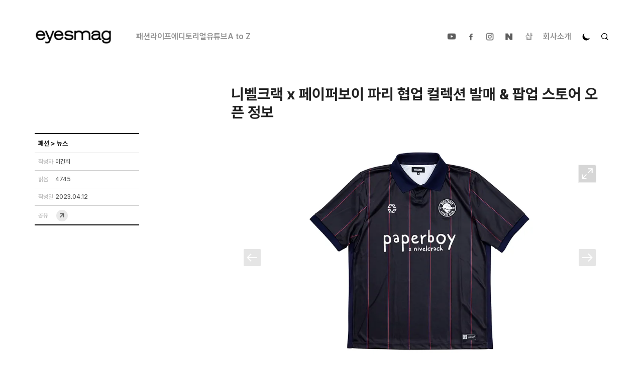

--- FILE ---
content_type: text/html; charset=utf-8
request_url: https://www.eyesmag.com/posts/152169/nivelcrack-x-paperboyparis-info
body_size: 49530
content:
<!DOCTYPE html><html lang="ko"><head><meta name="viewport" content="width=device-width, initial-scale=1.0, user-scalable=no"/><meta charSet="UTF-8"/><meta name="author" content="dgoo91"/><meta name="naver-site-verification" content="95cf3fd8cfce50510337b9217c0510a4ba94d5e6"/><meta property="fb:app_id" content="344710732353566"/><meta name="facebook-domain-verification" content="683wkeyzm6ftuueg0l4jladgjqk9in"/><meta name="twitter:site" content="https://www.eyesmag.com/"/><meta name="twitter:card" content="summary_large_image"/><title>니벨크랙 x 페이퍼보이 파리 협업 컬렉션 발매 &amp; 팝업 스토어 오픈 정보 </title><meta property="og:title" content="니벨크랙 x 페이퍼보이 파리 협업 컬렉션 발매 &amp; 팝업 스토어 오픈 정보 "/><meta property="og:url" content="nivelcrack-x-paperboyparis-info"/><meta property="twitter:url" content="nivelcrack-x-paperboyparis-info"/><meta property="og:image" content="https://cdn.eyesmag.com/content/uploads/posts/2023/04/12/main-1764b58e-75ba-4979-8348-510125db60ea.jpg"/><meta property="twitter:image" content="https://cdn.eyesmag.com/content/uploads/posts/2023/04/12/main-1764b58e-75ba-4979-8348-510125db60ea.jpg"/><meta name="description" content="이번 주말 꼭 들러야 할 팝업 소식 "/><meta property="og:description" content="이번 주말 꼭 들러야 할 팝업 소식 "/><meta property="twitter:description" content="이번 주말 꼭 들러야 할 팝업 소식 "/><meta name="keywords" content="아이즈매거진,EYESMAG,니벨크랙,페이퍼보이파리,NIVELCRACK,PAPERBOYPARIS"/><meta name="news_keywords" content="니벨크랙,페이퍼보이파리,NIVELCRACK,PAPERBOYPARIS"/><meta name="og:type" content="article"/><script type="application/ld+json">{
          "@context": "https://schema.org",
          "@type": "NewsArticle",
          "headline": "니벨크랙 x 페이퍼보이 파리 협업 컬렉션 발매 & 팝업 스토어 오픈 정보 ",
          "datePublished": "2023-04-12T08:29:00Z",
          "dateModified": "2026-01-17T00:17:24Z",
          "publisher": {
              "@type": "Organization",
              "name": "아이즈매거진",
              "logo": {
                  "@type": "ImageObject",
                  "url": "https://cdn.eyesmag.com/static/img/eyesmag-bk.png"
              }
          },
          "mainEntityOfPage": {
            "@type": "WebPage",
            "@id": "https://eyesmag.com.com/posts/152169/nivelcrack-x-paperboyparis-info"
          },
          "author": {
              "@type": "Person",
              "name": "egun"
          },
          "image": {
              "@type": "ImageObject",
              "url": "https://cdn.eyesmag.com/content/uploads/posts/2023/04/12/main-1764b58e-75ba-4979-8348-510125db60ea.jpg",
              "height": 640,
              "width": 960
          },
          "articleBody": "이번 주말 꼭 들러야 할 팝업 소식 "
          }</script><script type="application/ld+json">{"@context":"https://schema.org","@type":"BreadcrumbList","itemListElement":[{"@type":"ListItem","position":1,"name":"홈","item":"https://www.eyesmag.com"}]}</script><meta name="next-head-count" content="22"/><link rel="icon" href="https://cdn.eyesmag.com/icons/favicon.ico?v=1"/><link rel="apple-touch-icon" sizes="180x180" href="https://cdn.eyesmag.com/icons/apple-touch-icon.png?v=1"/><link rel="icon" type="image/png" sizes="32x32" href="https://cdn.eyesmag.com/icons/favicon-32x32.png?v=1"/><link rel="icon" type="image/png" sizes="16x16" href="https://cdn.eyesmag.com/icons/favicon-16x16.png?v=1"/><link rel="mask-icon" href="https://cdn.eyesmag.com/icons/safari-pinned-tab.svg?v=1" color="#5bbad5"/><link rel="manifest" href="/site.webmanifest"/><script src="//platform.twitter.com/widgets.js" defer=""></script><script type="application/ld+json">{
  "@context": "http://schema.org",
  "@type": "Organization",
  "image": "https://www.eyesmag.com/static/img/wt_1000_1000.jpg",
  "url": "https://www.eyesmag.com/",
  "logo": "https://www.eyesmag.com/static/img/img-logo-top-black@2x.png",
  "sameAs": [
    "https://www.youtube.com/channel/UCBiSffyBdhIRjYG5q46Td_w",
    "https://www.instagram.com/eyesmag",
    "https://www.facebook.com/infoeyesmag",
    "https://www.threads.net/@eyesmag?igshid=NTc4MTIwNjQ2YQ==",
    "https://blog.naver.com/eyesmag2013"
  ],
  "founder": "Jinpyo Park",
  "foundingDate": "2021",
  "legalName": "주식회사 아이즈",
  "location": {
    "@type": "Place",
    "address": {
      "@type": "PostalAddress",
      "addressLocality": "eyesmag, 39, Bongeunsa-ro 22-gil, Gangnam-gu, Seoul, Republic of Korea"
    }
  },
  "telephone": "+82 70 4232 4565"
}</script><script type="application/ld+json">{
  "@context": "https://schema.org",
  "@type": "WebSite",
  "name": "아이즈매거진",
  "url": "https://www.eyesmag.com/",
  "potentialAction": {
    "@type": "SearchAction",
    "target": "https://www.eyesmag.com/search?s={search_term_string}",
    "query-input": "required name=search_term_string"
  }
}</script><link rel="stylesheet" href="https://cdn.knightlab.com/libs/juxtapose/latest/css/juxtapose.css"/><script src="https://cdn.knightlab.com/libs/juxtapose/latest/js/juxtapose.min.js"></script><link rel="preload" href="/_next/static/media/9b6e25f1a98224e0-s.p.woff2" as="font" type="font/woff2" crossorigin="anonymous" data-next-font="size-adjust"/><link rel="preload" href="/_next/static/media/eefdda3cf4c562e0-s.p.otf" as="font" type="font/otf" crossorigin="anonymous" data-next-font="size-adjust"/><link rel="preload" href="/_next/static/media/4dd59e0010fdff74-s.p.otf" as="font" type="font/otf" crossorigin="anonymous" data-next-font="size-adjust"/><link rel="preload" href="/_next/static/media/0f3f0ec0c964cf74-s.p.otf" as="font" type="font/otf" crossorigin="anonymous" data-next-font="size-adjust"/><link rel="preload" href="/_next/static/media/6ef4a7caff35f748-s.p.otf" as="font" type="font/otf" crossorigin="anonymous" data-next-font="size-adjust"/><link rel="preload" href="/_next/static/css/d2dc0aee2f044506.css" as="style"/><link rel="stylesheet" href="/_next/static/css/d2dc0aee2f044506.css" data-n-g=""/><noscript data-n-css=""></noscript><script defer="" nomodule="" src="/_next/static/chunks/polyfills-c67a75d1b6f99dc8.js"></script><script src="/_next/static/chunks/webpack-3322942f0917b8ab.js" defer=""></script><script src="/_next/static/chunks/framework-e50de212705b2753.js" defer=""></script><script src="/_next/static/chunks/main-512e1a1e20282eec.js" defer=""></script><script src="/_next/static/chunks/pages/_app-50c1c371585ed546.js" defer=""></script><script src="/_next/static/chunks/29107295-bf659380bc4115de.js" defer=""></script><script src="/_next/static/chunks/b637e9a5-c2a222d187f3c3d1.js" defer=""></script><script src="/_next/static/chunks/488-f6dc459bae468f47.js" defer=""></script><script src="/_next/static/chunks/7871-fdc42231228a1e22.js" defer=""></script><script src="/_next/static/chunks/4322-d0fb3c6432e64087.js" defer=""></script><script src="/_next/static/chunks/8734-3488f80bb084455c.js" defer=""></script><script src="/_next/static/chunks/810-f4fddd0591fa1f48.js" defer=""></script><script src="/_next/static/chunks/pages/posts/%5Bid%5D/%5Bpost_name%5D-52a5beb1e3d30f1c.js" defer=""></script><script src="/_next/static/a6K4HhV6t_6sEbxL72_4s/_buildManifest.js" defer=""></script><script src="/_next/static/a6K4HhV6t_6sEbxL72_4s/_ssgManifest.js" defer=""></script><style data-styled="" data-styled-version="5.3.11">html,body,div,span,applet,object,iframe,h1,h2,h3,h4,h5,h6,p,blockquote,pre,a,abbr,acronym,address,big,cite,code,del,dfn,em,img,ins,kbd,q,s,samp,small,strike,strong,sub,sup,tt,var,b,u,i,center,dl,dt,dd,ol,ul,li,fieldset,form,label,legend,table,caption,tbody,tfoot,thead,tr,th,td,article,aside,canvas,details,embed,figure,figcaption,footer,header,hgroup,menu,nav,output,ruby,section,summary,time,mark,audio,video{margin:0;padding:0;border:0;font-size:100%;font:inherit;vertical-align:baseline;}/*!sc*/
:focus{outline:0;}/*!sc*/
article,aside,details,figcaption,figure,footer,header,hgroup,menu,nav,section{display:block;}/*!sc*/
body{line-height:1;}/*!sc*/
ol,ul{list-style:none;}/*!sc*/
blockquote,q{quotes:none;}/*!sc*/
blockquote:before,blockquote:after,q:before,q:after{content:'';content:none;}/*!sc*/
table{border-collapse:collapse;border-spacing:0;}/*!sc*/
input[type=search]::-webkit-search-cancel-button,input[type=search]::-webkit-search-decoration,input[type=search]::-webkit-search-results-button,input[type=search]::-webkit-search-results-decoration{-webkit-appearance:none;-moz-appearance:none;}/*!sc*/
input[type=search]{-webkit-appearance:none;-moz-appearance:none;-webkit-box-sizing:content-box;-moz-box-sizing:content-box;box-sizing:content-box;}/*!sc*/
textarea{overflow:auto;vertical-align:top;resize:vertical;}/*!sc*/
audio,canvas,video{display:inline-block;*display:inline;*zoom:1;max-width:100%;}/*!sc*/
audio:not([controls]){display:none;height:0;}/*!sc*/
[hidden]{display:none;}/*!sc*/
html{font-size:100%;-webkit-text-size-adjust:100%;-ms-text-size-adjust:100%;}/*!sc*/
a:active,a:hover{outline:0;}/*!sc*/
img{border:0;-ms-interpolation-mode:bicubic;}/*!sc*/
figure{margin:0;}/*!sc*/
form{margin:0;}/*!sc*/
fieldset{border:1px solid #c0c0c0;margin:0 2px;padding:0.35em 0.625em 0.75em;}/*!sc*/
legend{border:0;padding:0;white-space:normal;*margin-left:-7px;}/*!sc*/
button,input,select,textarea{font-size:100%;margin:0;vertical-align:baseline;*vertical-align:middle;}/*!sc*/
button,input{line-height:normal;}/*!sc*/
button,select{text-transform:none;}/*!sc*/
button,html input[type="button"],input[type="reset"],input[type="submit"]{-webkit-appearance:button;cursor:pointer;*overflow:visible;}/*!sc*/
button[disabled],html input[disabled]{cursor:default;}/*!sc*/
input[type="checkbox"],input[type="radio"]{box-sizing:border-box;padding:0;*height:13px;*width:13px;}/*!sc*/
input[type="search"]{-webkit-appearance:textfield;-moz-box-sizing:content-box;-webkit-box-sizing:content-box;box-sizing:content-box;}/*!sc*/
input[type="search"]::-webkit-search-cancel-button,input[type="search"]::-webkit-search-decoration{-webkit-appearance:none;}/*!sc*/
button::-moz-focus-inner,input::-moz-focus-inner{border:0;padding:0;}/*!sc*/
textarea{overflow:auto;vertical-align:top;}/*!sc*/
table{border-collapse:collapse;border-spacing:0;}/*!sc*/
html,button,input,select,textarea{color:#222;}/*!sc*/
::-moz-selection{background:#b3d4fc;text-shadow:none;}/*!sc*/
::selection{background:#b3d4fc;text-shadow:none;}/*!sc*/
img{vertical-align:middle;}/*!sc*/
fieldset{border:0;margin:0;padding:0;}/*!sc*/
textarea{resize:vertical;}/*!sc*/
.chromeframe{margin:0.2em 0;background:#ccc;color:#000;padding:0.2em 0;}/*!sc*/
html{height:100%;}/*!sc*/
body{font-family:'sans-serif;    font-size: 16px;    height: 100%;    word-break: break-word;    background-color: #fff;        @media (max-width: 767px) {            width: 100%;      overflow-x: hidden;    ;    }    }  #__next {    /* height: 100%; */  }  main {        @media (max-width: 767px) {            overflow-x: hidden;    ;    }    }  button {    display: inline-block;    padding: 0;    border: 0;    font-family: inherit;    &,    &:focus,    &:active {      background: none;      outline: none;    }    span {      position: relative;    }    &.load-more {      display: block;      margin: 4rem auto;      padding: 14px 53px;      line-height: 24px;      font-size: 18px;      font-weight: 700;      color: #000;      border: 2px solid #000;      border-radius: 1px;      transition: 200ms;      -webkit-tap-highlight-color: rgba(0, 0, 0, 0);          @media (max-width: 1023px) {              padding: 12px 37.5px;        line-height: 20px;        font-size: 14px;      ;    }            @media (max-width: 767px) {              padding: 10px 22px;        line-height: 20px;        font-size: 14px;        border-width: 1px;      ;    }      }  }  a {    text-decoration: none;    outline: none;    &:focus {      outline: none;    }    &:hover, &:active {      text-decoration: none;    }  }  .mt1 {    margin-top: 1rem;  }  .mt2 {    margin-top: 2rem;  }  .mt3 {    margin-top: 3rem;  }  .mt4 {    margin-top: 4rem;  }  .flex-break {    flex-basis: 100%;    height: 0;  }  input {    &::placeholder {      color: inherit;      opacity: 1;    }    &::-webkit-input-placeholder {      color: inherit;    }    &:-ms-input-placeholder {      color: inherit;    }    &:-mos-input-placeholder {      color: inherit;    }    &[type="text"]::-ms-clear {      display:none;    }  }  .posts-empty {    padding: 3em 0 4em;    margin: 0 auto;    font-size: 16px;    color: #a4a4a4;    text-align: center;  };}/*!sc*/
data-styled.g2[id="sc-global-byfPLb1"]{content:"sc-global-byfPLb1,"}/*!sc*/
.jondRl{position:relative;display:block;overflow:hidden;}/*!sc*/
.jondRl h1{display:block;margin-bottom:30px;}/*!sc*/
.jondRl b{font-weight:700;}/*!sc*/
.jondRl em{font-style:italic;}/*!sc*/
.jondRl a{color:#444;}/*!sc*/
.jondRl .aligncenter{padding:20px 0;}/*!sc*/
.jondRl p > img{padding:20px 0;}/*!sc*/
.jondRl ul{list-style:inside;}/*!sc*/
.jondRl ol{list-style:decimal;padding-left:20px;}/*!sc*/
.jondRl li{margin-left:1px;}/*!sc*/
.jondRl h2{display:block;font-size:1.5em;margin-block-start:0.83em;margin-block-end:0.83em;margin-inline-start:0px;margin-inline-end:0px;font-weight:bold;}/*!sc*/
.jondRl h3{display:block;font-size:1.17em;margin-block-start:1em;margin-block-end:1em;margin-inline-start:0px;margin-inline-end:0px;font-weight:bold;}/*!sc*/
.jondRl table td{border-color:#ccc;border-style:solid;border-width:1px;padding:0.4rem;}/*!sc*/
.jondRl h1 > span > strong{font-weight:700;}/*!sc*/
.jondRl .juxtapose{margin:15px 0;}/*!sc*/
.jondRl .jx-knightlab{display:none;}/*!sc*/
.jondRl .jx-slider{color:#000;}/*!sc*/
data-styled.g22[id="sc-ad87b068-0"]{content:"jondRl,"}/*!sc*/
</style></head><body><div id="__next"><div id="app" class="__className_9b4f47 __variable_7eed5e dark:bg-[#222]"><div class="hidden lg:pt-[20px] lg:inline-block w-full"></div><header id="mobile-header" class="md:hidden top-0 z-50 border-b border-solid border-b-[#eeeeee] dark:border-b-[#4F4F4F] lg:border-none bg-white dark:bg-[#222] transition-all duration-300 sticky"><div class="relative flex items-center justify-between mx-auto h-[53px]"><button class="block pl-2.5 h-full z-30"><svg width="24" height="24" viewBox="0 0 24 24" fill="none" xmlns="http://www.w3.org/2000/svg"><path d="M10.8152 18.9087L4.31685 12.4163C4.2049 12.3043 4.1241 12.1811 4.07445 12.0465C4.02482 11.9119 4 11.7699 4 11.6206C4 11.4713 4.02482 11.3294 4.07445 11.1948C4.1241 11.0602 4.2049 10.9369 4.31685 10.825L10.8152 4.32661C11.0265 4.11537 11.2885 4.00659 11.6013 4.00026C11.9142 3.99391 12.1846 4.10468 12.4125 4.33258C12.6404 4.5478 12.7585 4.81085 12.7669 5.12173C12.7752 5.4326 12.6654 5.70198 12.4375 5.92988L7.88425 10.4831H18.569C18.8882 10.4831 19.1576 10.5929 19.3772 10.8125C19.5967 11.0321 19.7065 11.3014 19.7065 11.6206C19.7065 11.9398 19.5967 12.2092 19.3772 12.4288C19.1576 12.6483 18.8882 12.7581 18.569 12.7581H7.88425L12.4375 17.3114C12.6487 17.5226 12.7585 17.7878 12.7669 18.107C12.7752 18.4262 12.6654 18.6935 12.4375 18.9087C12.2223 19.1366 11.9551 19.2505 11.6359 19.2505C11.3167 19.2505 11.0431 19.1366 10.8152 18.9087Z" class="fill-black dark:fill-white"></path></svg></button><h1 class="font-bold text-[21px] leading-[25.2px] text-black dark:text-white hidden"><div class="absolute top-0 bottom-0 left-0 right-0 flex items-center justify-center w-full mx-auto"></div></h1><div class="flex items-center self-stretch"><span class="z-10 pl-2 cursor-pointer pr-2"><svg width="16" height="16" viewBox="0 0 16 16" fill="none" xmlns="http://www.w3.org/2000/svg"><path class="fill-black stroke-black dark:fill-white dark:stroke-white" fill-rule="evenodd" clip-rule="evenodd" d="M13.5037 9.7887C13.2585 10.4273 12.9165 11.0176 12.4957 11.5382L15.8978 14.9403C16.0341 15.0765 16.0341 15.2974 15.8978 15.4337L15.4045 15.927C15.2683 16.0632 15.0473 16.0632 14.9111 15.927L11.509 12.5249C10.9854 12.9456 10.3951 13.2877 9.75952 13.5328C9.0452 13.8052 8.27337 13.9566 7.46522 13.9566C5.67941 13.9566 4.06311 13.2332 2.89477 12.0618C1.72643 10.8935 1 9.27717 1 7.49136C1 5.70556 1.72038 4.09228 2.89174 2.92394C4.06008 1.75258 5.67639 1.02917 7.46219 1.02917C9.24799 1.02917 10.8643 1.75258 12.0326 2.92394C13.201 4.09531 13.9274 5.70859 13.9274 7.49439C13.9274 8.30254 13.7761 9.0774 13.5037 9.7887ZM3.8815 11.0751C4.79862 11.9922 6.06684 12.5612 7.46219 12.5612C8.85754 12.5612 10.1258 11.9922 11.0429 11.0751C11.96 10.158 12.529 8.88974 12.529 7.49439C12.529 6.09904 11.96 4.83082 11.0429 3.9137C10.1258 2.99659 8.85754 2.42755 7.46219 2.42755C6.06684 2.42755 4.79862 2.99659 3.8815 3.9137C2.96438 4.83082 2.39535 6.09904 2.39535 7.49439C2.39535 8.88974 2.96438 10.158 3.8815 11.0751Z"></path></svg></span><button class="z-10 pr-1 block"><svg width="34" height="34" viewBox="0 0 34 34" fill="none" xmlns="http://www.w3.org/2000/svg"><path d="M12.9533 11.2771L22.1392 11.2728C22.2975 11.2728 22.4418 11.3029 22.5721 11.3629C22.7024 11.423 22.8203 11.5058 22.9259 11.6114C23.0314 11.717 23.1142 11.8349 23.1743 11.9651C23.2344 12.0954 23.2644 12.2397 23.2644 12.3981L23.2644 21.5881C23.2644 21.8869 23.156 22.1491 22.9393 22.3748C22.7226 22.6005 22.453 22.7134 22.1307 22.7134C21.8174 22.7223 21.5479 22.6198 21.3222 22.4059C21.0965 22.192 20.9836 21.9239 20.9836 21.6016V15.1623L13.4283 22.7176C13.2026 22.9433 12.9345 23.0562 12.624 23.0562C12.3135 23.0562 12.0454 22.9433 11.8197 22.7176C11.594 22.4919 11.4811 22.2238 11.4811 21.9133C11.4811 21.6027 11.594 21.3346 11.8197 21.1089L19.3749 13.5536L12.9357 13.5536C12.6369 13.5536 12.3718 13.4437 12.1402 13.2239C11.9086 13.0041 11.7972 12.7375 11.8062 12.4242C11.7972 12.1109 11.9056 11.8413 12.1313 11.6156C12.357 11.3899 12.631 11.2771 12.9533 11.2771Z" class="fill-black dark:fill-white"></path></svg></button></div></div></header><header id="header" class="hidden md:flex flex-col sticky top-0 z-[100] border-b border-solid border-b-[#eeeeee] dark:border-b-[#4F4F4F] lg:border-none bg-white dark:bg-[#222] lg:px-8 transition-all duration-300"><nav class="w-full flex items-center justify-center mx-auto lg:justify-between max-w-eyes h-[51px] lg:h-[100px]"><div class="flex items-center"><a title="메인" href="/"><img src="https://cdn.eyesmag.com/logo/logo-bk.png" alt="logo" class="w-[154px] h-[39px] dark:hidden"/><img src="https://cdn.eyesmag.com/logo/logo-wt.png" alt="logo" class="w-[154px] h-[39px] hidden dark:block"/></a><div class="hidden gap-5 ml-12 font-semibold lg:flex"></div></div><ul class="hidden lg:flex items-center font-semibold dark:text-[#8E8D92]"><li class="px-2"><a class="relative" href="https://www.youtube.com/channel/UCBiSffyBdhIRjYG5q46Td_w?view_as=subscriber" target="_blank"><img src="https://cdn.eyesmag.com/icons/ic-sns-youtube-gray.svg" width="22" alt="유튜브"/><img class="absolute top-0 left-0 w-full transition-all duration-300 opacity-0 dark:hidden hover:opacity-100" src="https://cdn.eyesmag.com/icons/ic-sns-youtube-black.png" width="22" alt="유튜브"/><img class="absolute top-0 left-0 hidden w-full transition-all duration-300 opacity-0 dark:block hover:opacity-100" src="https://cdn.eyesmag.com/icons/ic-sns-youtube-white.png" width="22" alt="유튜브"/></a></li><li class="px-2"><a class="relative" href="https://www.facebook.com/infoeyesmag" target="_blank"><img src="https://cdn.eyesmag.com/icons/ic-sns-fb-gray.svg" alt="페이스북"/><img class="absolute top-0 left-0 w-full transition-all duration-300 opacity-0 dark:hidden hover:opacity-100" src="https://cdn.eyesmag.com/icons/ic-sns-fb-black.png" width="22" alt="페이스북"/><img class="absolute top-0 left-0 hidden w-full transition-all duration-300 opacity-0 dark:block hover:opacity-100" src="https://cdn.eyesmag.com/icons/ic-sns-fb-white.png" width="22" alt="페이스북"/></a></li><li class="px-2"><a class="relative" href="https://www.instagram.com/eyesmag" target="_blank"><img src="https://cdn.eyesmag.com/icons/ic-sns-instagram-gray.svg" alt="인스타그램"/><img class="absolute top-0 left-0 w-full transition-all duration-300 opacity-0 dark:hidden hover:opacity-100" src="https://cdn.eyesmag.com/icons/ic-sns-instagram-black.png" width="22" alt="인스타그램"/><img class="absolute top-0 left-0 hidden w-full transition-all duration-300 opacity-0 dark:block hover:opacity-100" src="https://cdn.eyesmag.com/icons/ic-sns-instagram-white.png" width="22" alt="인스타그램"/></a></li><li class="pl-2 pr-3"><a class="relative" href="https://post.naver.com/my.nhn?memberNo=5661778" target="_blank"><img src="https://cdn.eyesmag.com/icons/ic-sns-naver-gray.svg" alt="네이버 포스트"/><img class="absolute top-0 left-0 w-full transition-all duration-300 opacity-0 dark:hidden hover:opacity-100" src="https://cdn.eyesmag.com/icons/ic-sns-naver-black.png" width="22" alt="네이버 포스트"/><img class="absolute top-0 left-0 hidden w-full transition-all duration-300 opacity-0 dark:block hover:opacity-100" src="https://cdn.eyesmag.com/icons/ic-sns-naver-white.png" width="22" alt="네이버 포스트"/></a></li><li class="px-[10.5px] text-[#919191] hover:text-black dark:hover:text-white transition-all duration-300"><a href="//shop.eyesmag.com">샵</a></li><li class="px-[10.5px] text-[#919191] hover:text-black dark:hover:text-white transition-all duration-300"><a href="/about">회사소개</a></li><li class="px-[10.5px]"><svg xmlns="http://www.w3.org/2000/svg" width="18" height="18" viewBox="0 0 24 24" color="#000" fill="none" stroke-width="2" stroke-linecap="round" stroke-linejoin="round" stroke="currentColor" style="cursor:pointer;transform:rotate(40deg)"><mask id="circle-mask-0"><rect x="0" y="0" width="100%" height="100%" fill="white"></rect><circle style="cx:50%;cy:23%" r="9" fill="black"></circle></mask><circle cx="12" cy="12" fill="#000" style="r:9px" mask="url(#circle-mask-0)"></circle><g stroke="currentColor" style="opacity:0"><line x1="12" y1="1" x2="12" y2="3"></line><line x1="12" y1="21" x2="12" y2="23"></line><line x1="4.22" y1="4.22" x2="5.64" y2="5.64"></line><line x1="18.36" y1="18.36" x2="19.78" y2="19.78"></line><line x1="1" y1="12" x2="3" y2="12"></line><line x1="21" y1="12" x2="23" y2="12"></line><line x1="4.22" y1="19.78" x2="5.64" y2="18.36"></line><line x1="18.36" y1="5.64" x2="19.78" y2="4.22"></line></g></svg></li><li class="pl-[10.5px] cursor-pointer"><svg width="14" height="14" viewBox="0 0 14 14" fill="none" xmlns="http://www.w3.org/2000/svg" class="fill-black stroke-black md:stroke-none dark:fill-[#8E8D92] dark:hover:fill-white transition-all duration-300"><path fill-rule="evenodd" clip-rule="evenodd" d="M11.6701 8.17555C11.4413 8.77163 11.122 9.3225 10.7294 9.8084L13.9047 12.9837C14.0318 13.1108 14.0318 13.3171 13.9047 13.4442L13.4442 13.9047C13.3171 14.0318 13.1108 14.0318 12.9837 13.9047L9.8084 10.7294C9.31968 11.122 8.7688 11.4413 8.17555 11.6701C7.50885 11.9243 6.78848 12.0656 6.0342 12.0656C4.36745 12.0656 2.8589 11.3904 1.76845 10.2971C0.678 9.20668 0 7.69813 0 6.03138C0 4.36463 0.67235 2.8589 1.76563 1.76845C2.85608 0.675175 4.36463 0 6.03138 0C7.69813 0 9.20668 0.675175 10.2971 1.76845C11.3876 2.86173 12.0656 4.36745 12.0656 6.0342C12.0656 6.78848 11.9243 7.51168 11.6701 8.17555ZM2.6894 9.37618C3.54538 10.2322 4.72905 10.7633 6.03138 10.7633C7.3337 10.7633 8.51738 10.2322 9.37335 9.37618C10.2293 8.5202 10.7604 7.33653 10.7604 6.0342C10.7604 4.73188 10.2293 3.5482 9.37335 2.69223C8.51738 1.83625 7.3337 1.30515 6.03138 1.30515C4.72905 1.30515 3.54538 1.83625 2.6894 2.69223C1.83343 3.5482 1.30233 4.73188 1.30233 6.0342C1.30233 7.33653 1.83343 8.5202 2.6894 9.37618Z"></path></svg></li></ul></nav></header><div class="md:fixed top-[143px] pb-[143px] lg:top-[192px] lg:pb-[192px] left-0 right-0 bottom-0 w-full h-full z-[80] box-border overflow-scroll md:px-3.5 lg:px-8 transition-all duration-300 hidden"><div id="desktop-search-results" class="hidden pt-[19px] pb-[53px] transition-all duration-300"><article class="mx-auto mt-[22px] md:mt-10 max-w-eyes"><div class="flex flex-wrap flex-1 gap-0 md:gap-[2.7%]"><div class="text-xl font-medium posts-empty pt-[46px] pb-80">표시할 기사가 없습니다.</div></div></article><div class="flex w-full px-3 mx-auto transition-all duration-300 md:px-0 max-w-eyes hover:px-14 mb-9"><div class="w-full mx-auto bg-white dark:bg-[#222] rounded-lg md:max-w-eyes border border-solid border-black dark:border-white mt-1 transition-all duration-300 mb-0 hover:shadow-[0px_0px_25px_20px_#e8e8e8] dark:hover:shadow-[0px_0px_25px_20px_#343434]"><button class="w-full dark:text-white rounded-lg font-black lg:font-extrabold text-xs lg:text-sm h-[32px] lg:h-[43px] transition-all duration-300">더보기</button></div></div></div></div><div class="lg:hidden fixed top-[54px] left-0 right-0 bottom-0 w-full h-full z-[80] box-border hidden"><div id="mobile-search-results" class="hidden pt-[19px] h-full pb-[53px] overflow-scroll bg-white dark:bg-[#222]"></div></div><main class="overflow-visible"><div class="lg:top-[100px] sticky bg-black dark:bg-white h-1 top-[53px] left-0 z-[9999] transition-width duration-75 max-w-full transform-gpu" style="width:0%;transition:ease-in-out 0s"></div><div id="articleContent"><div class="px-3 pt-3.5 md:hidden"><span class="font-medium text-[13px] leading-[15.6px] text-[#757575] dark:text-[#8E8D92]"><span class="block w-1/4 text-white text-opacity-0 bg-gray-200 dark:bg-gray-700">...</span></span></div><section class="px-3 md:px-3.5 lg:px-8 mt-[5px] md:mt-[42px] md:mb-6"><div class="flex justify-start mx-auto md:justify-end max-w-eyes"><div class="w-full md:w-[65.76%]"><h1 class="font-bold text-[25px] lg:text-3xl leading-[34.5px] dark:text-white transition-all duration-300">니벨크랙 x 페이퍼보이 파리 협업 컬렉션 발매 &amp; 팝업 스토어 오픈 정보 </h1></div></div></section><div class="md:hidden flex font-medium text-[13px] leading-6 text-[#757575] dark:text-[#8E8D92] px-3.5 items-center gap-1 mt-[15px] mb-3.5"><dl class="flex items-center gap-1"><dt>작성자</dt><a class="underline underline-offset-2 hover:underline" href="/author/gunhee"><dd>이건희</dd></a></dl><div class="w-[3px] h-[3px] bg-[#757575] rounded-full"></div><dl class="flex items-center gap-1"><dt>읽음</dt><dd>4745</dd></dl><div class="w-[3px] h-[3px] bg-[#757575] rounded-full"></div><dl class="flex items-center gap-1"><dt>작성일</dt><dd>2023.04.12</dd></dl></div><section class="md:px-3.5 lg:px-8 mb-0 md:mb-[31px]"><div class="flex mx-auto max-w-eyes"><aside class="hidden md:flex flex-col w-[34.24%] relative justify-between"><div class="sticky lg:top-[100px] max-w-[208px] w-full" style="margin-bottom:0px"><dl class="border-t-2 border-solid border-t-[#000] border-b border-b-[#CECECE] px-[7px] dark:border-t-white dark:border-b-[#8E8D92] transition-all duration-300"><dd class="text-[13px] leading-6 w-full md:pt-[7px] md:pb-[6px] h-[37px]"><span class="block w-1/2 text-white text-opacity-0 bg-gray-200 h-2/3 dark:bg-gray-700">...</span></dd></dl><dl class="flex border-b border-solid border-b-[#CECECE] gap-[19px] md:py-[9px] px-[7px] dark:border-b-[#8E8D92] transition-all duration-300"><dt class="w-[34px] md:text-xs leading-[34px] font-medium text-[#BFBFBF] dark:text-[#8E8D92] transition-all duration-300">작성자</dt><a href="/author/gunhee"><dd class="md:text-xs leading-[33.5px] font-medium text-[#595A5A] dark:text-white transition-all duration-300">이건희</dd></a></dl><dl class="flex border-b border-solid border-b-[#CECECE] gap-[19px] md:py-[9px] px-[7px] dark:border-b-[#8E8D92] transition-all duration-300"><dt class="w-[34px] md:text-xs leading-[34px] font-medium text-[#BFBFBF] dark:text-[#8E8D92] transition-all duration-300">읽음</dt><dd class="md:text-xs leading-[33.5px] font-medium text-[#595A5A] dark:text-white transition-all duration-300">4745</dd></dl><dl class="flex border-b border-solid border-b-[#CECECE] gap-[19px] md:py-[9px] px-[7px] dark:border-b-[#8E8D92] transition-all duration-300"><dt class="w-[34px] md:text-xs leading-[34px] font-medium text-[#BFBFBF] dark:text-[#8E8D92] transition-all duration-300">작성일</dt><dd class="md:text-xs leading-[33.5px] font-medium text-[#595A5A] dark:text-white transition-all duration-300">2023.04.12</dd></dl><dl class="flex items-center border-b-2 border-solid border-b-[#000] gap-[19px] md:py-[5.5px] px-[7px] dark:border-b-white transition-all duration-300"><dt class="w-[34px] md:text-xs leading-[34px] font-medium text-[#BFBFBF] dark:text-[#8E8D92] transition-all duration-300">공유</dt><dd class="md:text-xs leading-[33.5px] font-medium text-[#595A5A] dark:text-white transition-all duration-300 cursor-pointer"><img src="https://cdn.eyesmag.com/icons/ic-share01.svg" alt="공유하기" height="26"/></dd></dl></div></aside><article class="overflow-hidden w-full md:w-[65.76%] post-detail"><div class="sc-ad87b068-0 jondRl post-article-inner dark:text-white max-h-[75vh] overflow-hidden relative md:max-h-fit"><div class="post-content"></div><div id="expandBtn" class="md:hidden mx-auto md:px-0 md:max-w-eyes z-30 absolute bottom-0 left-0 right-0 w-full mb-[9px] transition-all duration-300 px-3 hover:px-14"><button class="w-full border border-solid border-black dark:border-white dark:text-white rounded-lg font-black lg:font-extrabold text-xs lg:text-sm h-[32px] lg:h-[43px] bg-white dark:bg-[#222] transition-all duration-300">더보기</button></div><div class="md:hidden absolute bottom-0 w-[110%] -left-2 z-10 dark:hidden transition-all duration-300"><div class="relative h-20 transition-all duration-300 blur-sm top-2" style="background:linear-gradient(rgba(255, 255, 255, 0.2) 0%, rgba(255, 255, 255, 1) 100%)"></div><div class="relative bottom-0 h-[45px] transition-all duration-300 bg-white"></div></div><div class="hidden absolute bottom-0 w-[110%] -left-2 dark:block dark:md:hidden z-10 transition-all duration-300"><div class="relative h-20 transition-all duration-300 blur-sm top-2" style="background:linear-gradient(rgba(34, 34, 34, 0.2) 0%, rgba(34, 34, 34, 1) 100%)"></div><div class="relative bottom-0 h-[45px] bg-[#222] transition-all duration-300"></div></div></div><div class="post-source"><div class="px-0 lg:px-0 pt-[28.5px]"><div class="border-t border-[#757575] border-solid dark:border-[#CACACB]"></div><dl class="flex flex-wrap gap-2 py-3 px-[5px]"><a class="border border-solid border-[#757575] dark:border-[#CACACB] rounded-[1px] text-[14px] md:text-[14px] font-medium md:font-normal leading-7 md:leading-7 px-3 md:px-[7px] text-[#757575] dark:text-[#CACACB] hover:bg-[#757575] hover:text-white dark:hover:text-white" href="/search?s=%EB%8B%88%EB%B2%A8%ED%81%AC%EB%9E%99">니벨크랙</a><a class="border border-solid border-[#757575] dark:border-[#CACACB] rounded-[1px] text-[14px] md:text-[14px] font-medium md:font-normal leading-7 md:leading-7 px-3 md:px-[7px] text-[#757575] dark:text-[#CACACB] hover:bg-[#757575] hover:text-white dark:hover:text-white" href="/search?s=%ED%8E%98%EC%9D%B4%ED%8D%BC%EB%B3%B4%EC%9D%B4%ED%8C%8C%EB%A6%AC">페이퍼보이파리</a><a class="border border-solid border-[#757575] dark:border-[#CACACB] rounded-[1px] text-[14px] md:text-[14px] font-medium md:font-normal leading-7 md:leading-7 px-3 md:px-[7px] text-[#757575] dark:text-[#CACACB] hover:bg-[#757575] hover:text-white dark:hover:text-white" href="/search?s=NIVELCRACK">NIVELCRACK</a><a class="border border-solid border-[#757575] dark:border-[#CACACB] rounded-[1px] text-[14px] md:text-[14px] font-medium md:font-normal leading-7 md:leading-7 px-3 md:px-[7px] text-[#757575] dark:text-[#CACACB] hover:bg-[#757575] hover:text-white dark:hover:text-white" href="/search?s=PAPERBOYPARIS">PAPERBOYPARIS</a></dl><div class="border-b border-[#757575] border-solid dark:border-[#CACACB]"></div></div></div><div class="md:hidden"><div class="outside h-[31px] transition-all duration-300"></div></div></article></div></section></div><section class="pt-[20px] md:pt-20 bg-[#ECECEC] dark:bg-[#191919] transition-all duration-300"><div class="px-3 lg:px-8 md:px-3.5"><ul class="flex w-full mx-auto max-w-eyes mb-3 md:mb-[27px]"><li class="flex-1 md:flex-none font-bold box-border border-b-2 border-solid transition-all duration-300 md:border-b-[3px] md:pr-[60px] border-black hover:border-black dark:border-white dark:hover:border-white"><button class="w-full transition-all duration-300 md:text-left text-base md:text-[25px] lg:text-2xl pb-[3px] md:pb-[15px] text-black hover:text-black dark:text-white dark:hover:text-white"><span>관련 기사</span></button></li><li class="flex-1 md:flex-none font-bold box-border border-b-2 border-solid border-[#CCCBCC] hover:border-[#979797] dark:border-[#707070] dark:hover:border-[#8a888a] transition-all duration-300 md:border-b-[3px] md:pr-[60px]"><button class="w-full text-[#CCCBCC] hover:text-[#979797] dark:text-[#707070] dark:hover:text-[#8a888a] transition-all duration-300 md:text-left text-base md:text-[25px] lg:text-2xl pb-[3px] md:pb-[15px]"><span>최신 기사</span></button></li></ul></div><section class="w-full px-3 lg:px-8 md:px-3.5 flex"><article class="w-full mx-auto max-w-eyes"><div class="flex flex-wrap flex-1 gap-0 md:gap-[2.7%]"><li class="w-full md:w-[48.6%] lg:w-[31.52%] mb-[18px] transition-all duration-300 list-none"><div role="status" class="w-full animate-pulse"><div class="flex md:block"><div class="flex w-full md:block md:max-w-full gap-2.5 md:gap-0"><div class="w-full min-w-[40%] md:min-w-full max-w-[204px] h-full md:w-full relative aspect-[21/9] transform-gpu hover:scale-[1.04] transition-transform overflow-hidden"><div class="w-full lg:max-w-[429px] bg-gray-300 dark:bg-gray-700 aspect-[21/9]"></div></div><div class="w-full transition-all duration-300 md:w-full md:px-0"><div class="hidden md:flex items-center justify-between font-bold text-[13px] leading-6 text-[#636363] dark:text-[#4F4F4F] transition-all duration-300 pt-3 mb-0.5"><div class="h-3 bg-gray-200 w-11 dark:bg-gray-700 lg:w-11"></div><div class="w-8 h-3 bg-gray-200 dark:bg-gray-700 lg:w-8"></div></div><div class="flex flex-col mt-0.5"><div class="font-semibold md:font-bold text-sm md:text-lg leading-[21px] md:leading-[27px] dark:text-white transition-all duration-300 text-ellipsis line-clamp-2"><div class="w-full h-4 mb-1.5 bg-gray-200 md:w-1/2 dark:bg-gray-700"></div><div class="w-1/2 h-4 bg-gray-200 md:hidden dark:bg-gray-700"></div></div><div class="font-medium text-[11px] md:text-[15px] leading-4 md:leading-6 text-[#757575] mt-1.5 md:mt-1 dark:text-[#8E8D92] transition-all duration-300"><div class="w-4/5 h-3 mt-2 bg-gray-200 dark:bg-gray-700 md:mt-0"></div></div></div></div></div></div></div></li><li class="w-full md:w-[48.6%] lg:w-[31.52%] mb-[18px] transition-all duration-300 list-none"><div role="status" class="w-full animate-pulse"><div class="flex md:block"><div class="flex w-full md:block md:max-w-full gap-2.5 md:gap-0"><div class="w-full min-w-[40%] md:min-w-full max-w-[204px] h-full md:w-full relative aspect-[21/9] transform-gpu hover:scale-[1.04] transition-transform overflow-hidden"><div class="w-full lg:max-w-[429px] bg-gray-300 dark:bg-gray-700 aspect-[21/9]"></div></div><div class="w-full transition-all duration-300 md:w-full md:px-0"><div class="hidden md:flex items-center justify-between font-bold text-[13px] leading-6 text-[#636363] dark:text-[#4F4F4F] transition-all duration-300 pt-3 mb-0.5"><div class="h-3 bg-gray-200 w-11 dark:bg-gray-700 lg:w-11"></div><div class="w-8 h-3 bg-gray-200 dark:bg-gray-700 lg:w-8"></div></div><div class="flex flex-col mt-0.5"><div class="font-semibold md:font-bold text-sm md:text-lg leading-[21px] md:leading-[27px] dark:text-white transition-all duration-300 text-ellipsis line-clamp-2"><div class="w-full h-4 mb-1.5 bg-gray-200 md:w-1/2 dark:bg-gray-700"></div><div class="w-1/2 h-4 bg-gray-200 md:hidden dark:bg-gray-700"></div></div><div class="font-medium text-[11px] md:text-[15px] leading-4 md:leading-6 text-[#757575] mt-1.5 md:mt-1 dark:text-[#8E8D92] transition-all duration-300"><div class="w-4/5 h-3 mt-2 bg-gray-200 dark:bg-gray-700 md:mt-0"></div></div></div></div></div></div></div></li><div class="w-full mb-4 transition-all duration-300 hover:px-14 md:mb-0"><div class="w-full px-3 mx-auto dark:bg-[#191919] bg-[#ECECEC] rounded-lg md:px-0 md:max-w-eyes border border-solid border-black dark:border-white dark:text-white mt-1 transition-all duration-300 mb-0 hover:shadow-[0px_0px_20px_15px_#ffffff] md:hover:shadow-[0px_0px_25px_20px_#ffffff] dark:hover:shadow-[0px_0px_25px_20px_#282828]"><div class="w-full dark:text-white rounded-lg font-black lg:font-extrabold text-xs lg:text-sm h-[32px] lg:h-[43px] text-center lg:pt-1.5"><span role="img" aria-label="loading" class="anticon anticon-loading anticon-spin text-lg lg:text-[24px] text-black dark:text-white"><svg viewBox="0 0 1024 1024" focusable="false" data-icon="loading" width="1em" height="1em" fill="currentColor" aria-hidden="true"><path d="M988 548c-19.9 0-36-16.1-36-36 0-59.4-11.6-117-34.6-171.3a440.45 440.45 0 00-94.3-139.9 437.71 437.71 0 00-139.9-94.3C629 83.6 571.4 72 512 72c-19.9 0-36-16.1-36-36s16.1-36 36-36c69.1 0 136.2 13.5 199.3 40.3C772.3 66 827 103 874 150c47 47 83.9 101.8 109.7 162.7 26.7 63.1 40.2 130.2 40.2 199.3.1 19.9-16 36-35.9 36z"></path></svg></span></div></div></div></div></article></section><section class="hidden w-full px-3 lg:px-8 md:px-3.5"><article class="w-full mx-auto max-w-eyes"><div class="flex flex-wrap flex-1 gap-0 md:gap-[2.7%]"><div class="posts-empty dark:text-white">표시할 기사가 없습니다.</div></div></article></section></section><div class="md:pt-8 bg-[#ECECEC] dark:bg-[#191919] transition-all duration-300"><section class="px-3 lg:px-8 md:px-3.5 md:pt-0 bg-[#ECECEC] dark:bg-[#191919] transition-all duration-300"><h3 class="max-w-eyes mx-auto text-base md:text-2xl font-bold leading-[19.2px] md:leading-[27px] block pt-[18px] pb-3 md:pb-[15px] dark:text-white transition-all duration-300">내가 좋아할 만한 기사</h3><div class="flex w-full mx-auto max-w-eyes md:pb-[82.5px]"><div class="flex flex-wrap flex-1 gap-0 md:gap-[2.7%]"></div></div></section></div></main><footer class="relative px-3 py-6 bg-black lg:px-8 lg:py-14"><div class="mx-auto max-w-eyes"><div class="flex flex-col justify-between lg:flex-row"><div class="lg:flex lg:items-center lg:gap-11"><a href="/"><img src="https://cdn.eyesmag.com/logo/logo-wt.svg" alt="eyesmag logo" height="39"/></a><div class="hidden lg:block"><ul><li><a title="회사소개" class="text-white" href="/about">회사소개</a></li></ul></div></div><div class="flex items-center justify-between mt-3 lg:mt-0"><div class="lg:hidden"><ul><li><a title="회사소개" class="text-white" href="/about">회사소개</a></li></ul></div><div class=""><ul class="flex gap-4"><li><a class="relative" href="https://www.youtube.com/channel/UCBiSffyBdhIRjYG5q46Td_w?view_as=subscriber" target="_blank"><img src="https://cdn.eyesmag.com/icons/ic-sns-youtube-gray.svg" width="22" alt="유튜브"/><img class="absolute top-0 left-0 w-full transition-all duration-300 opacity-0 hover:opacity-100" src="https://cdn.eyesmag.com/icons/ic-sns-youtube-white.png" width="22" alt="유튜브"/></a></li><li><a class="relative" href="https://www.facebook.com/infoeyesmag" target="_blank"><img src="https://cdn.eyesmag.com/icons/ic-sns-fb-gray.svg" width="22" alt="페이스북"/><img class="absolute top-0 left-0 w-full transition-all duration-300 opacity-0 hover:opacity-100" src="https://cdn.eyesmag.com/icons/ic-sns-fb-white.png" width="22" alt="페이스북"/></a></li><li><a class="relative" href="https://www.instagram.com/eyesmag" target="_blank"><img src="https://cdn.eyesmag.com/icons/ic-sns-instagram-gray.svg" width="22" alt="인스타그램"/><img class="absolute top-0 left-0 w-full transition-all duration-300 opacity-0 hover:opacity-100" src="https://cdn.eyesmag.com/icons/ic-sns-instagram-white.png" width="22" alt="인스타그램"/></a></li><li><a class="relative" href="https://post.naver.com/my.nhn?memberNo=5661778" target="_blank"><img src="https://cdn.eyesmag.com/icons/ic-sns-naver-gray.svg" width="22" alt="네이버 포스트"/><img class="absolute top-0 left-0 w-full transition-all duration-300 opacity-0 hover:opacity-100" src="https://cdn.eyesmag.com/icons/ic-sns-naver-white.png" width="22" alt="네이버 포스트"/></a></li></ul></div></div></div><div class="font-akzid text-[10px] lg:text-[10px] text-eyesgray-100 leading-3 mt-14 lg:mt-[92px] lg:leading-normal"><div>eyes inc.</div><div>39, Bongeunsa-ro 22-gil, Gangnam-gu, Seoul, Republic of Korea  |  <a href="tel:070-4232-4565">070 4232 4565</a>  |  <a href="mailto:info@eyesmag.com">info@eyesmag.com</a><p>Business license : 547 88 01942</p><p>Internet news service business license :<!-- --> <span class="font-pretendard">서울,자</span>60059 | 2020.09.25</p><p>Periodical license :<!-- --> <span class="font-pretendard">강남,</span> 가00010 | 2020.10.30</p><p>Title : eyesmag</p><p>Publisher : Jinpyo Park</p><p>News manager &amp; Editorial officer : Youlim Heo</p></div></div></div></footer><div class="lg:hidden fixed bottom-0 flex justify-between h-[44px] w-full pl-[24px] border-y border-solid border-[#E7E7E7] dark:border-[#8E8D92] items-center bg-white dark:bg-[#222] z-[70] transition-all duration-200"><ul class="__scroll-hidden flex flex-1 whitespace-nowrap overflow-x-scroll items-center text-base font-medium leading-[30px] text-[#ADADAD] dark:text-[#8E8D92] gap-[25px] justify-between"><li><a href="/"><span class="">홈</span></a></li><li class="pb-[2px] cursor-pointer pr-[21px]"><svg xmlns="http://www.w3.org/2000/svg" width="17" height="17" viewBox="0 0 24 24" color="#d3d3d3" fill="none" stroke-width="2" stroke-linecap="round" stroke-linejoin="round" stroke="currentColor" style="cursor:pointer;transform:rotate(40deg)"><mask id="circle-mask-0"><rect x="0" y="0" width="100%" height="100%" fill="white"></rect><circle style="cx:50%;cy:23%" r="9" fill="black"></circle></mask><circle cx="12" cy="12" fill="#d3d3d3" style="r:9px" mask="url(#circle-mask-0)"></circle><g stroke="currentColor" style="opacity:0"><line x1="12" y1="1" x2="12" y2="3"></line><line x1="12" y1="21" x2="12" y2="23"></line><line x1="4.22" y1="4.22" x2="5.64" y2="5.64"></line><line x1="18.36" y1="18.36" x2="19.78" y2="19.78"></line><line x1="1" y1="12" x2="3" y2="12"></line><line x1="21" y1="12" x2="23" y2="12"></line><line x1="4.22" y1="19.78" x2="5.64" y2="18.36"></line><line x1="18.36" y1="5.64" x2="19.78" y2="4.22"></line></g></svg></li></ul></div></div></div><script id="__NEXT_DATA__" type="application/json">{"props":{"pageProps":{"post":{"ID":152169,"author":12,"publishedAt":"2023-04-12T17:29:00.000Z","content":"[cycloneslider id=\"18717\"]\n\n\u003cstrong\u003e\u003cspan style=\"font-size: 10pt; color: #7e8c8d;\"\u003e이번 주말 꼭 들러야 할 팝업 소식\u003c/span\u003e\u003c/strong\u003e\n\n\u003cspan style=\"font-size: 10pt; color: #7e8c8d;\"\u003e니벨크랙(NIVELCRACK)과 페이퍼보이 파리(Paperboy Paris)가 협업을 기념해 오는 4월 15일과 16일 양일간 서울 서교동에 위치한 카페 니벨크랙에서 팝업 스토어를 오픈한다. 페이퍼보이 파리는 오랜 시간 패션업에 몸담았던 제임스 드리디(James Dridi)가 단순한 음식점이 아닌 자신이 어린 시절부터 동경해온 스니커즈 및 여러 문화를 향유할 수 있는 공간을 표방해 설립한 샌드위치 샵으로, 많은 로컬들로부터 사랑받을 뿐 아니라 뉴발란스(New Balance), 리복(Reebok), 니들스(Needles), 빔즈(BEAMS) 등 유수의 브랜드와 협업을 통해 입지를 다져가고 있다.\u003c/span\u003e\n\n\u003cspan style=\"font-size: 10pt; color: #7e8c8d;\"\u003e니벨크랙과의 협업을 통해 처음으로 한국에 상륙하는 페이퍼보이 파리의 이번 팝업 스토어에서는 파운더인 제임스 드리디가 직접 참석해 샌드위치, 쿠키, 음료 메뉴를 선보일 예정이며, 협업 로고 그래픽이 수놓아진 코튼 소재의 코치 재킷과 축구 저지, 쇼츠, 티셔츠, 6패널 캡, 양 말, 머그컵이 포함된 협업 컬렉션을 만나볼 수 있다. 특별히 팝업 기간 내 저지 구매 시 커스텀 서비스가 무료로 제공되며, 협업 컬렉션은 팝업 당일 발매를 시작해 오는 4월 17일부터는 니벨크랙 공식 온라인 스토어(\u003ca style=\"color: #7e8c8d;\" href=\"https://www.nivelcrack.com/?NaPm=ct%3Dlgdfq2ie%7Cci%3Dcheckout%7Ctr%3Dds%7Ctrx%3D%7Chk%3D06ad96a0a99bae29f32db2207d332335a65bb57b\" target=\"_blank\" rel=\"noopener\"\u003enivelcrack.com\u003c/a\u003e)를 통해서도 만나볼 수 있다.\u003c/span\u003e\n\n","title":"니벨크랙 x 페이퍼보이 파리 협업 컬렉션 발매 \u0026 팝업 스토어 오픈 정보 ","excerpt":"이번 주말 꼭 들러야 할 팝업 소식 ","status":"publish","preview":"24651076-a38d-4ba5-8e1a-88eec301e83f","name":"nivelcrack-x-paperboyparis-info","createUser":12,"updateUser":32,"type":"post","thumbnail":"content/uploads/posts/2023/04/12/main-1764b58e-75ba-4979-8348-510125db60ea.jpg","bgImageForDesktop":"content/uploads/posts/2023/04/12/111-525c43e0-e6f8-4468-9101-6bb58fa26a95.jpg","bgImageForMobile":null,"tags":["니벨크랙","페이퍼보이파리","NIVELCRACK","PAPERBOYPARIS"],"keywords":[{"keyword":"니벨크랙","score":"good"},{"keyword":"페이퍼보이파리","score":"good"},{"keyword":"NIVELCRACK","score":"good"},{"keyword":"PAPERBOYPARIS","score":"good"}],"participantInfo":{},"viewCount":"4745","createdAt":"2023-04-12T08:30:43.000Z","updatedAt":"2026-01-17T09:17:24.000Z","users.user_id":"gunhee","users.user_name":"이건희","users.user_email":"egun@eyesmag.com","users.user_url":"https://www.instagram.com/egun_eyesmag","users.display_name":"egun","termRelationships.term_taxonomy_id":445,"termRelationships.object_id":152169,"cyclone_sliders":[{"short_code":"18717","source":"NIVELCRACK","file_name":"content/uploads/sliderImages/2023/04/12/5-dd49aafa-0e53-48b1-9c3c-f946df606258.jpg","link":"","title":""},{"short_code":"18717","source":"NIVELCRACK","file_name":"content/uploads/sliderImages/2023/04/12/8-3f4e5dfe-5b7d-4e5b-b788-36413bcaa514.jpg","link":"","title":""},{"short_code":"18717","source":"NIVELCRACK","file_name":"content/uploads/sliderImages/2023/04/12/3-24f09a02-8968-438e-b096-e357a170f1df.jpg","link":"","title":""},{"short_code":"18717","source":"NIVELCRACK","file_name":"content/uploads/sliderImages/2023/04/12/4-b7f61922-6bf1-4cb0-a0c9-f520563ab678.jpg","link":"","title":""},{"short_code":"18717","source":"NIVELCRACK","file_name":"content/uploads/sliderImages/2023/04/12/11-4257e0ea-f34e-4681-844b-7685982593c4.jpg","link":"","title":""},{"short_code":"18717","source":"NIVELCRACK","file_name":"content/uploads/sliderImages/2023/04/12/12-9d24d515-de21-49d7-879a-c66b82938eed.jpg","link":"","title":""},{"short_code":"18717","source":"NIVELCRACK","file_name":"content/uploads/sliderImages/2023/04/12/13-b3e4d1f5-7ef1-4c41-880c-534f057715a5.jpg","link":"","title":""},{"short_code":"18717","source":"NIVELCRACK","file_name":"content/uploads/sliderImages/2023/04/12/14-ef8cd8ac-1671-4423-bb8f-0cd720736ac5.jpg","link":"","title":""},{"short_code":"18717","source":"NIVELCRACK","file_name":"content/uploads/sliderImages/2023/04/12/1-b2b33ad2-3587-4462-b368-dc5d70ed507f.jpg","link":"","title":""},{"short_code":"18717","source":"NIVELCRACK","file_name":"content/uploads/sliderImages/2023/04/12/2-d4b9094d-f44b-4d4b-85d4-b28f75be13ff.jpg","link":"","title":""},{"short_code":"18717","source":"NIVELCRACK","file_name":"content/uploads/sliderImages/2023/04/12/9-5233e279-4582-4e0c-b18d-14aa1139a89c.jpg","link":"","title":""},{"short_code":"18717","source":"NIVELCRACK","file_name":"content/uploads/sliderImages/2023/04/12/10-e0030f08-1c89-4600-981d-a1b38311395c.jpg","link":"","title":""},{"short_code":"18717","source":"NIVELCRACK","file_name":"content/uploads/sliderImages/2023/04/12/6-f6fd089c-7c36-426c-9d9c-2d91bd796e07.jpg","link":"","title":""},{"short_code":"18717","source":"NIVELCRACK","file_name":"content/uploads/sliderImages/2023/04/12/7-7ef49b84-5762-48bc-9147-4240362720f5.jpg","link":"","title":""}],"basliders":[]},"page":1,"seo":{"title":"니벨크랙 x 페이퍼보이 파리 협업 컬렉션 발매 \u0026 팝업 스토어 오픈 정보 ","description":"이번 주말 꼭 들러야 할 팝업 소식 ","url":"nivelcrack-x-paperboyparis-info","ogImage":"https://cdn.eyesmag.com/content/uploads/posts/2023/04/12/main-1764b58e-75ba-4979-8348-510125db60ea.jpg","keywords":"니벨크랙,페이퍼보이파리,NIVELCRACK,PAPERBOYPARIS","type":"article"},"isOldPost":false,"termTaxonomyIds":445,"isServer":true,"asPath":"/posts/152169/nivelcrack-x-paperboyparis-info","pathname":"/posts/[id]/[post_name]","seoData":{"title":"아이즈매거진 | eyesmag"}}},"page":"/posts/[id]/[post_name]","query":{"id":"152169","post_name":"nivelcrack-x-paperboyparis-info"},"buildId":"a6K4HhV6t_6sEbxL72_4s","runtimeConfig":{"env":"production","titlePrefix":"아이즈매거진","siteUrl":"https://eyesmag.com","cdnUrl":"https://cdn.eyesmag.com","config":{"origin":"https://eyesmag.com","teads":{"fashion":"//a.teads.tv/page/114885/tag","life":"//a.teads.tv/page/116709/tag","youtube":"//a.teads.tv/page/116710/tag"}},"facebookAccessToken":"344710732353566|dcea240af763fa7d63c053bd78b8694c","admin":{"titlePrefix":"아이즈매거진 | 관리자"}},"isFallback":false,"customServer":true,"gip":true,"appGip":true,"scriptLoader":[]}</script></body></html>

--- FILE ---
content_type: image/svg+xml
request_url: https://cdn.eyesmag.com/icons/ic-share01.svg
body_size: 333
content:
<svg width="26" height="26" viewBox="0 0 26 26" fill="none" xmlns="http://www.w3.org/2000/svg">
<circle cx="13.5" cy="13.5" r="11.5" fill="#E9E9E9"/>
<path d="M10.1687 8.97234L16.7275 8.96932C16.8405 8.96932 16.9436 8.99077 17.0366 9.03366C17.1296 9.07656 17.2138 9.13569 17.2892 9.21106C17.3646 9.28643 17.4237 9.37063 17.4666 9.46364C17.5095 9.55667 17.5309 9.6597 17.5309 9.77274L17.5309 16.3346C17.5309 16.5479 17.4535 16.7351 17.2988 16.8963C17.144 17.0574 16.9516 17.138 16.7215 17.138C16.4977 17.1444 16.3053 17.0712 16.1441 16.9185C15.983 16.7657 15.9024 16.5743 15.9024 16.3442L15.9024 11.7465L10.5078 17.141C10.3467 17.3022 10.1552 17.3828 9.93353 17.3828C9.71181 17.3828 9.52038 17.3022 9.35922 17.141C9.19806 16.9799 9.11748 16.7884 9.11748 16.5667C9.11748 16.345 9.19806 16.1536 9.35922 15.9924L14.7538 10.5979H10.1561C9.94277 10.5978 9.75344 10.5194 9.58807 10.3624C9.4227 10.2055 9.34321 10.0151 9.34961 9.7914C9.34321 9.56768 9.42059 9.37524 9.58175 9.21408C9.74291 9.05292 9.93855 8.97234 10.1687 8.97234Z" fill="#595A5A"/>
</svg>


--- FILE ---
content_type: image/svg+xml
request_url: https://cdn.eyesmag.com/icons/ic-sns-youtube-gray.svg
body_size: 1953
content:
<svg width="22" height="22" viewBox="0 0 22 22" fill="none" xmlns="http://www.w3.org/2000/svg" xmlns:xlink="http://www.w3.org/1999/xlink">
<rect width="22" height="22" fill="url(#pattern0)"/>
<defs>
<pattern id="pattern0" patternContentUnits="objectBoundingBox" width="1" height="1">
<use xlink:href="#image0_213_1181" transform="scale(0.0208333)"/>
</pattern>
<image id="image0_213_1181" width="48" height="48" xlink:href="[data-uri]"/>
</defs>
</svg>
